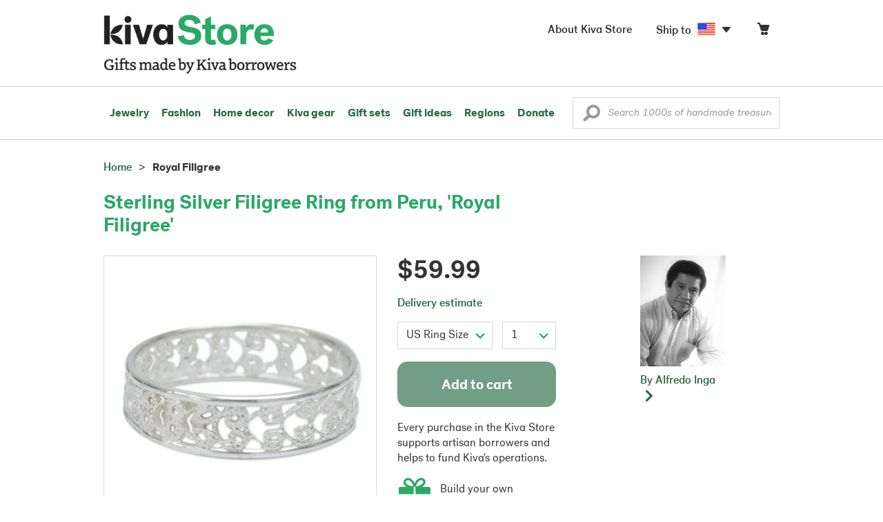

--- FILE ---
content_type: text/html;charset=UTF-8
request_url: https://store.kiva.org/product/sterling-silver-filigree-ring-from-peru-royal-filigree/K14131/
body_size: 15983
content:


	


<!DOCTYPE html>
<html lang="en">

<head>
	<meta charset="utf-8">
	<title>Kiva Store | Sterling Silver Filigree Ring from Peru - Royal Filigree</title>
	
	<meta name="description" content="Buy Sterling silver band ring, 'Royal Filigree' today. Shop thousands of handmade gifts by Kiva artisan borrowers in the Kiva Store. Each original piece supports Kiva's work and helps artisan borrowers succeed."/>
	<meta name="author" content="">
    <meta name="Keywords" content="" />
	<meta name="viewport" content="width=1024">
	

    
	
		<script>
			var serviceWorkerVars = {"matchPatternImage":"/assets/images/logo/20180328_kiva_store_logo|/assets/images/banners|/pictures/4/p190774_2a_400.jpg"};

			// service worker
			if ( "serviceWorker" in navigator ) {
				navigator.serviceWorker.register('/service-worker.js').then(function() {
					return navigator.serviceWorker.ready;
				}).then(function(reg) {
					// update control may be needed at some point
					// reg.update();
					reg.active.postMessage(JSON.stringify( serviceWorkerVars ));
				}).catch(function(error) {
					console.log('Error : ', error);
				});
			} else {
				console.log("no service worker")
			}
    	</script>
    

	
	
	
		
		<script type="application/ld+json">
			{
				"@context":"http://schema.org",
				"@type":"Product",
				"name":"Sterling Silver Filigree Ring from Peru, 'Royal Filigree'",
				"productID":"K14131",
				"description":"Sterling Silver Filigree Ring from Peru"
				
					
					,"image":"https://images1.novica.net/pictures/4/p190774_2a.jpg"
					
				
				
					,"offers": {
						"@type": "Offer",
						"price":"59.99",
						"priceCurrency": "USD",
						"availability": "http://schema.org/InStock",
						"itemCondition": "NewCondition"
					}
				
				,"url":"/product/sterling-silver-filigree-ring-from-peru-royal-filigree/K14131/"
			}
		</script>
	

	
		<!-- canonical URL -->
		<link rel="canonical" href="https://store.kiva.org/product/sterling-silver-filigree-ring-from-peru-royal-filigree/K14131/" />
	

	<!-- favicons -->
	<link rel="apple-touch-icon-precomposed" sizes="144x144" href="/assets/images/favicon/apple-touch-icon-144x144.png">
    <link rel="apple-touch-icon-precomposed" sizes="114x114" href="/assets/images/favicon/apple-touch-icon-114x114.png">
    <link rel="apple-touch-icon-precomposed" sizes="72x72" href="/assets/images/favicon/apple-touch-icon-72x72.png">
	<link rel="apple-touch-icon-precomposed" href="/assets/images/favicon/apple-touch-icon-57x57.png">
	<link rel="apple-touch-icon" href="/assets/images/favicon/apple-touch-icon-57x57.png">
	<link rel="icon" href="/assets/images/favicon/favicon.ico" />
	<!--[if IE]><link rel="shortcut icon" href="/assets/images/favicon/favicon.ico"><![endif]-->

	<!-- CSS -->
	
		<link href="//assets2.novica.net/common/css/bootstrap/3.1.1/bootstrap.css" rel="stylesheet" type="text/css" />
	
	<link href="/assets/css/main.css?activedate=20260119f" rel="stylesheet" type="text/css" />

	<!-- Core JS -->
	<script src="//assets1.novica.net/common/javascript/jquery/3.7.1/jquery.min.js" integrity="sha384-JCZ85lW1QjF1xm6AoWQHqtCkJ/7HKd9WvOD5YmiEtf0E/ctb8j2ErVlW61uGg10C" crossorigin="anonymous"></script>
	<script src="//assets1.novica.net/common/javascript/bootstrap/3.1.1/bootstrap.min.js" integrity="sha384-c0aGVNjSTTB1ZLJQn/ZB13qZRwGgBpaOKuaDvtpR7ZOYDqaLOzmfrAySBW5R6idt" crossorigin="anonymous"></script>

	<!-- site settings -->
	<script>
		var cookieMe = {
			read: function(cookieName) {
				var theCookie=""+document.cookie;
				theCookie = theCookie.toLowerCase();
				cookieName = cookieName.toLowerCase();
		 		var ind=theCookie.indexOf(cookieName);
		 		if (ind==-1 || cookieName=="") return "";
		 		var ind1=theCookie.indexOf(';',ind);
		 		if (ind1==-1) ind1=theCookie.length;
				return unescape(theCookie.substring(ind+cookieName.length+1,ind1));
			},
			set: function(cname, cvalue, expireit, nHrs) {
				if(expireit) {
					var cookieDate = new Date("January 1, 2000")
				} else {
					if(nHrs) {
						var cookieDate = new Date();
						var today = new Date();
						cookieDate.setTime(today.getTime() + 3600000*nHrs);
					} else {
						var cookieDate = new Date("January 1, 2199")
					}
				}
				var cookieString = cname + '=' + escape(cvalue) + ';SameSite=None;expires=' + cookieDate.toGMTString() + ';domain=.kiva.org;path=/;Secure';
				document.cookie = cookieString;
			}
		};
		var customerid = cookieMe.read("_customerid");
		var currentUnit = cookieMe.read("sitePreferences");
		
		
		function updateItemsPerPage(link,newval) {
			//cookieMe.set("PREFLIST",newval)
			location.href = link.href;
		}

		var appRoot = "/";
		var siteRoot = "/";
		var templateRoot = '/assets/javascript/core/templates/';
		var _siteSetting = $.parseJSON($.ajax( {type:"GET", url:"/config/siteSettings.json", dataType:"json", async:false } ).responseText);
		_siteSetting.root = 'https://store.kiva.org/';
		_siteSetting.rootSecure = 'https://secure.store.kiva.org/';
		var favoriteStatus = { item:{}, artist:{} };
		var assetStamp = '20260119a';
	</script>
	<script src="/assets/javascript/core/clientcheck.js?activedate=20260119f"></script>
	<script src="/assets/javascript/core/lib.js?activedate=20260119f"></script>
	<script src="//assets1.novica.net/common/javascript/js-template/doT.min.js" integrity="sha384-tJGbTBUGsDsPF51ez/AGHdA2q8z4k7KYvjsx3eaKIioWzMaRnKa7Znil/LF8Wqsz" crossorigin="anonymous"></script>
	<script src="//assets1.novica.net/common/javascript/jscroll/jScrollPane.min.js" integrity="sha384-XHjzJRQ01pOt1L6aYBv7IlMRkAGyssAvY/IPYtIulYmP2gq1MwI5oTkSHxZy4Hr2" crossorigin="anonymous"></script>
	<script src="//assets1.novica.net/common/javascript/jquery-expander/jquery.expander.min.js" integrity="sha384-J52APSW7MwP5eQww4yRq3+htBjhRS8IOEHga7EhbwCqV5NlWZiEJMy13nRLbRZ7P" crossorigin="anonymous"></script>
	<script type="text/javascript">
		// tagmanager vars
		dataLayer = [{
			'visitorId': customerid,
			'pageType': 'detail',
			'subdomainName': 'store',
			'productID': 'K14131',
			
			'site_section': 'itemdetail',
			
			
			'product_name': ['Sterling silver band ring Royal Filigree'],
			
			
			'product_price': ['59.99'],
			
			
			'product_category': ['jewelry'],
			
			
			'transactionProducts': [],
			'instanceID': '4'
		}];
	</script>
	<!-- Google Tag Manager -->
	<script>(function(w,d,s,l,i){w[l]=w[l]||[];w[l].push({'gtm.start':
	new Date().getTime(),event:'gtm.js'});var f=d.getElementsByTagName(s)[0],
	j=d.createElement(s),dl=l!='dataLayer'?'&l='+l:'';j.async=true;j.src=
	'https://www.googletagmanager.com/gtm.js?id='+i+dl;f.parentNode.insertBefore(j,f);
	})(window,document,'script','dataLayer','GTM-KWMQ7RP');</script>
	<!-- End Google Tag Manager -->	
		
	
	
	
	

	
			
		<meta http-equiv="Cache-Control" content="no-cache, no-store, must-revalidate" />
		<meta http-equiv="Pragma" content="no-cache" />
		<meta http-equiv="Expires" content="0" />
		
		
		
	

	

	

</head>
<body id="shop" class="detail">
<!-- Google Tag Manager (noscript) -->
<noscript><iframe src="https://www.googletagmanager.com/ns.html?id=GTM-KWMQ7RP"
height="0" width="0" style="display:none;visibility:hidden"></iframe></noscript>
<!-- End Google Tag Manager (noscript) -->


<header>
	<div id="logo" class="border-b2">
		<div class="container-np">
			<div class="row global-nav">
				<div class="col-xs-6 stretch">
					<ul class="nostyle global-flyout clearfix">
						<li class="pull-left">
							<a href="/" class="brand block" id="hdr-logo">
								
									<img src="/assets/images/logo/kiva_store_logo_black_large.png" width="280" border="0" alt="Kiva Store" class="m-hide">
									<img src="/assets/images/logo/kiva_store_logo_black_small.png" width="200" border="0" alt="Kiva Store" class="hide m-show">
									
								
							</a>
						</li>
						<li class="pull-right m-show hide">
							<a href="/about/" id="aboutKivaStore" class="brand block">About</a>
						</li>
				
					</ul>
				</div>
				<div class="col-xs-6 pad-t3 m-pad-t0 stretch">
					<ul id="cart-account-flyout" class="nostyle global-flyout">
						
						<li id="cart-flyout" class="pull-right text-right delayedload show-flyout has-flyout" data-contenttype="cartheader">
							<a href="/cart/" id="headercart" aria-label="Click to view items in your cart"><span class="cartitemamount rel top1- size16 m-size20"></span><i class="ss-cart size18 rel top03 m-marg-l03 m-size22"></i></a>
						</li>
						
						<li id="shipToCountry" class="pull-right delayedload m-hidden" data-contenttype="shiptocountry">
							<a href="/session/shipTo/" class="shipToLink clickaction" data-actiontype="dialog" data-modaltype="_default" data-country="US" onclick="return false;" rel="nofollow"><span class="size16 marg-r05">Ship to </span><i class="shipToFlag flag-icon flag-sm va-m" style="opacity:0;"></i><i class="icon-caret-down size28"></i></a>
						</li>
						<li id="aboutKivaStore" class="pull-right m-hidden">
							<a href="/about/" class="">
						       <span class="size16 marg-r05">About Kiva Store</span>
						    </a>
						</li>
						
					</ul>
				</div>
			</div>
		</div>
	</div>
	<div id="header-nav" class="border-b2">
		<div class="container-np clearfix rel m-nopad m-nomarg">
			
			<nav id="main-menu" class="pull-left clearfix stretch">
				<ul id="header-main-flyout" class="clearfix nostyle show-flyout-parent mainnav collapse navbar-collapse">
					<li class="has-flyout nav-shop-li">
						<a class="nav-level-1 m-show" href="javascript:void(0)" rel="nofollow">Shop</a>
						<ul class="nav-shop nopadding" aria-haspopup="true" aria-expanded="false">
							

	<li id="jewelry" class="has-flyout">
		<a href="https://store.kiva.org/jewelry/" aria-haspopup="true" aria-expanded="false">Jewelry</a>
		<div class="main-menu-flyout menu-flyout m-collapse">
			<ul class="row">
				<li class="col-sm-3">
					<ul class="hide m-show m-all-link"><li><a href="/jewelry/" class="flyout-hdr loadlink">All jewelry</a></li></ul>
					<h3><a href="/jewelry/womens/" class="flyout-hdr">Women's</a> <span class="hide m-show m-drop-icon"><i class="ss-navigatedown green size18"></i></span></h3>
					<ul class="sublinks m-collapse">
						<li><a href="/jewelry/anklets/" data-featuredimage="15/p194153_1.jpg" class="loadlink">Anklets</a></li>
						<li><a href="/jewelry/bracelets/" data-featuredimage="10/p201042_1.jpg" class="loadlink">Bracelets</a></li>
						<li><a href="/jewelry/brooches/" data-featuredimage="10/p222420_1.jpg" class="loadlink">Brooches</a></li>
						<li><a href="/jewelry/earrings/" data-featuredimage="9/p219854_1.jpg" class="loadlink">Earrings</a></li>
						<li><a href="/jewelry-boxes/" data-featuredimage="10/p184425_1.jpg" class="loadlink">Jewelry boxes</a></li>
						<li><a href="/jewelry/jewelry-sets/" data-featuredimage="15/p123206_1.jpg" class="loadlink">Jewelry sets</a></li>
						<li><a href="/jewelry/necklaces/" data-featuredimage="10/p193663_1.jpg" class="loadlink">Necklaces</a></li>
						<li><a href="/jewelry/rings/" data-featuredimage="10/p139361_1.jpg" class="loadlink">Rings</a></li>
					</ul>
				</li>
				<li class="col-sm-3">
					<h3><a href="/jewelry/mens/" class="flyout-hdr">Men's</a><span class="hide m-show m-drop-icon"><i class="ss-navigatedown green size18"></i></span></h3>
					<ul class="sublinks m-collapse">
						<li><a href="/jewelry/mens/bracelets/" data-featuredimage="10/p231616_1.jpg" class="loadlink">Bracelets</a></li>
						<li><a href="/jewelry/mens/necklaces/" data-featuredimage="4/p211614_1.jpg" class="loadlink">Necklaces</a></li>
						<li><a href="/jewelry/mens/rings/" data-featuredimage="10/p226651_1.jpg" class="loadlink">Rings</a></li>
					</ul>
					<h3><a href="javascript:void(0);" class="flyout-hdr" rel="nofollow">Materials</a> <span class="hide m-show m-drop-icon"><i class="ss-navigatedown green size18"></i></span></h3>
					<ul class="sublinks m-collapse">
						<li><a href="/jewelry/beaded/" data-featuredimage="9/p217568_1.jpg" class="loadlink">Beads</a></li>
						<li><a href="/jewelry/gold/" data-featuredimage="9/p231940_1.jpg" class="loadlink">Gold</a></li>
						<li><a href="/jewelry/leather/" data-featuredimage="9/p146634_1.jpg" class="loadlink">Leather</a></li>
						<li><a href="/jewelry/silver/" data-featuredimage="9/p140525_1.jpg" class="loadlink">Silver</a></li>
					</ul>
				</li>
				<li class="col-sm-3">
					<h3><a href="javascript:void(0);" class="flyout-hdr" rel="nofollow">Special collections</a> <span class="hide m-show m-drop-icon"><i class="ss-navigatedown green size18"></i></span></h3>
					<ul class="sublinks m-collapse">
						<li><a href="/jewelry/animal-themed/" data-featuredimage="10/p216655_1.jpg" class="loadlink">Animal themed</a></li>
						<li><a href="/jewelry/birthstone/" data-featuredimage="15/p163207_1.jpg" class="loadlink">Birthstones</a></li>
						<li><a href="/jewelry/bohemian/" data-featuredimage="9/p200073_1.jpg" class="loadlink">Bohemian</a></li>
						<li><a href="/jewelry/bridal/" data-featuredimage="10/p183586_1.jpg" class="loadlink">Bridal jewelry</a></li>
						<li><a href="/jewelry/cross/" data-featuredimage="10/p144013_1.jpg" class="loadlink">Crosses</a></li>
						<li><a href="/jewelry/eco-friendly/" data-featuredimage="5/p219328_1.jpg" class="loadlink">Eco-friendly</a></li>
						<li><a href="/jewelry/heart/" data-featuredimage="4/p111051_1.jpg" class="loadlink">Hearts</a></li>
						<li><a href="/jewelry/hill-tribe/" data-featuredimage="9/p140540_1.jpg" class="loadlink">Hill tribe</a></li>
					</ul>
				</li>
				<li class="col-sm-3 pic">
					<div class="menu-flyout-image">
						<img src="//images1.novica.net/pictures/9/p285146_1.jpg" class="mainmenu-featuredimage" border="0" alt="jewelry">
					</div>
					<div class="marg-t2"><img src="/assets/images/kiva-store-powered-by-novica.png" class="" border="0" alt="Powered by NOVICA" /></div>
				</li>
			</ul>
		</div>
		<span class="hide m-show m-drop-icon"><i class="ss-navigatedown green size18"></i></span>
	</li>
	<li id="fashion" class="has-flyout">
		<a href="/fashion/" aria-haspopup="true" aria-expanded="false">Fashion</a>
		<div class="main-menu-flyout menu-flyout m-collapse">
			<ul class="row">
				<li class="col-sm-3">
					<ul class="hide m-show m-all-link"><li><a href="/fashion/" class="flyout-hdr loadlink">All fashion</a></li></ul>
					<h3><a href="/clothing/womens/" class="flyout-hdr">Women's clothing</a> <span class="hide m-show m-drop-icon"><i class="ss-navigatedown green size18"></i></span></h3>
					<ul class="sublinks m-collapse">
						<li><a href="/clothing/womens/cardigans/" data-featuredimage="4/p190113_1.jpg" class="loadlink">Cardigans</a></li>
						<li><a href="/clothing/womens/dresses/" data-featuredimage="15/p231721_1.jpg" class="loadlink">Dresses</a></li>
						<li><a href="/clothing/womens/jackets-and-coats/" data-featuredimage="4/p259909_1.jpg" class="loadlink">Jackets</a></li>
						<li><a href="/clothing/womens/ponchos/" data-featuredimage="4/p96420_1.jpg" class="loadlink">Ponchos</a></li>
						<li><a href="/clothing/womens/robes/" data-featuredimage="10/p204334_1.jpg" class="loadlink">Robes</a></li>
						<li><a href="/clothing/womens/skirts/" data-featuredimage="9/p214679_1.jpg" class="loadlink">Skirts</a></li>
						<li><a href="/clothing/womens/tops/" data-featuredimage="15/p272867_1.jpg" class="loadlink">Tops</a></li>
						<li><a href="/clothing/womens/pants/" data-featuredimage="10/p257736_1.jpg" class="loadlink">Pants</a></li>
						<li><a href="/clothing/womens/tunics/" data-featuredimage="15/p239440_1.jpg" class="loadlink">Tunics</a></li>
						<li><a href="/clothing/womens/wraps-and-ruanas/" data-featuredimage="4/p159521_1.jpg" class="loadlink">Wraps</a></li>
					</ul>
				</li>
				<li class="col-sm-3 newcolappendafter">
					<h3><a href="/accessories/womens/" class="flyout-hdr">Women's accessories</a> <span class="hide m-show m-drop-icon"><i class="ss-navigatedown green size18"></i></span></h3>
					<ul class="sublinks m-collapse">
						<li><a href="/accessories/womens/belts/" data-featuredimage="10/p176538_1.jpg" class="loadlink">Belts</a></li>
						
						<li><a href="/accessories/womens/gloves/" data-featuredimage="4/p174637_1.jpg" class="loadlink">Gloves</a></li>
						<li><a href="/accessories/womens/hats/" data-featuredimage="4/p161022_1.jpg" class="loadlink">Hats</a></li>
						<li><a href="/accessories/womens/scarves/" data-featuredimage="10/p133184_1.jpg" class="loadlink">Scarves</a></li>
						<li><a href="/accessories/womens/shawls/" data-featuredimage="10/p184472_1.jpg" class="loadlink">Shawls</a></li>
						
					</ul>
					<h3><a href="/clothing/mens/" class="flyout-hdr">Men's fashion</a> <span class="hide m-show m-drop-icon"><i class="ss-navigatedown green size18"></i></span></h3>
					<ul class="sublinks m-collapse">
						<li><a href="/accessories/mens/" data-featuredimage="15/p255130_1.jpg" class="loadlink">Accessories</a></li>
						<li><a href="/handbags/mens/" data-featuredimage="4/p250404_1.jpg" class="loadlink">Bags</a></li>
						<li><a href="/clothing/mens/" data-featuredimage="4/p201787_1.jpg" class="loadlink">Clothing</a></li>
						<li><a href="/accessories/mens/cufflinks/" data-featuredimage="15/p147275_1.jpg" class="loadlink">Cuff links</a></li>
					</ul>
				</li>
				<li class="col-sm-3">
					<h3><a href="/handbags/" class="flyout-hdr">Handbags</a> <span class="hide m-show m-drop-icon"><i class="ss-navigatedown green size18"></i></span></h3>
					<ul class="sublinks m-collapse">
						<li><a href="/handbags/clutches/" data-featuredimage="10/p253179_1.jpg" class="loadlink">Clutches</a></li>
						<li><a href="/handbags/cotton/" data-featuredimage="9/p218122_1.jpg" class="loadlink">Cotton bags</a></li>
						<li><a href="/handbags/leather/" data-featuredimage="7/p195642_1.jpg" class="loadlink">Leather bags</a></li>
						<li><a href="/handbags/shoulder-bags/" data-featuredimage="9/p201108_1.jpg" class="loadlink">Shoulder bags</a></li>
						<li><a href="/handbags/tote/" data-featuredimage="27/p241524_1.jpg" class="loadlink">Totes</a></li>
						<li><a href="/handbags/travel-bags-and-accessories/" data-featuredimage="7/p164804_1.jpg" class="loadlink">Travel bags</a></li>
						<li><a href="/handbags/upcycled/" data-featuredimage="27/p182833_1.jpg" class="loadlink">Upcycled</a></li>
					</ul>
					<h3><a href="javascript:void(0);" class="flyout-hdr" rel="nofollow">Collections</a> <span class="hide m-show m-drop-icon"><i class="ss-navigatedown green size18"></i></span></h3>
					<ul class="sublinks m-collapse">
						<li><a href="/fashion/alpaca/" data-featuredimage="4/p198136_1.jpg" class="loadlink">Alpaca</a></li>
						<li><a href="/fashion/batik/" data-featuredimage="10/p141072_1.jpg" class="loadlink">Batik</a></li>
						<li><a href="/fashion/bohemian/" data-featuredimage="" class="loadlink">Bohemian</a></li>
					</ul>
				</li>
				<li class="col-sm-3 pic">
					<div class="menu-flyout-image">
						<img src="//images1.novica.net/pictures/4/p450429_1.jpg" class="mainmenu-featuredimage" border="0" alt="Fashion">
					</div>
					<div class="marg-t2"><img src="/assets/images/kiva-store-powered-by-novica.png" class="" border="0" alt="Powered by NOVICA" /></div>
				</li>
			</ul>
		</div>
		<span class="hide m-show m-drop-icon"><i class="ss-navigatedown green size18"></i></span>
	</li>
	<li id="home-decor" class="has-flyout">
		<a href="/home-decor/" aria-haspopup="true" aria-expanded="false">Home decor</a>
		<div class="main-menu-flyout menu-flyout m-collapse">
			<ul class="row">
				<li class="col-sm-3">
					<ul class="hide m-show m-all-link"><li><a href="/home-decor/" class="flyout-hdr loadlink">All home decor</a></li></ul>
					<h3><a href="javascript:void(0);" class="flyout-hdr" rel="nofollow">Home Accessories</a> <span class="hide m-show m-drop-icon"><i class="ss-navigatedown green size18"></i></span></h3>
					<ul class="sublinks m-collapse">
						<li><a href="/home-decor/candle-holders/" data-featuredimage="9/p229882_1.jpg" class="loadlink">Candle holders</a></li>
						<li><a href="/home-decor/chess-sets-games/" data-featuredimage="7/p201674_1.jpg" class="loadlink">Chess sets &amp; games</a></li>
						<li><a href="/holiday-decor-and-ornaments/" data-featuredimage="10/p248153_1.jpg" class="loadlink">Christmas decorations</a></li>
						<li><a href="/home-decor/decor-accessories/decorative-boxes/" data-featuredimage="9/p218521_1.jpg" class="loadlink">Decorative boxes</a></li>
						<li><a href="/home-decor/masks/" data-featuredimage="5/p214386_1.jpg" class="loadlink">Masks</a></li>
						<li><a href="/home-decor/mirrors/" data-featuredimage="15/p216884_1.jpg" class="loadlink">Mirrors</a></li>
						<li><a href="/musical-instruments/" data-featuredimage="4/p97696_1.jpg" class="loadlink">Musical instruments</a></li>
						<li><a href="/home-decor/decor-accessories/photo-frames/" data-featuredimage="15/p243754_1.jpg" class="loadlink">Picture frames</a></li>
						<li><a href="/home-decor/sculpture/" data-featuredimage="10/p215169_1.jpg" class="loadlink">Sculptures &amp; carvings</a></li>
						<li><a href="/home-decor/tableware/table-linens/" data-featuredimage="27/p228836_1.jpg" class="loadlink">Table linens</a></li>
						<li><a href="/home-decor/tableware/" data-featuredimage="7/p15881_1.jpg" class="loadlink">Tableware</a></li>
						<li><a href="/home-decor/vases/" data-featuredimage="9/p79466_1.jpg" class="loadlink">Vases</a></li>
					</ul>
				</li>
				<li class="col-sm-3 newcolappendafter">
					<h3><a href="javascript:void(0);" class="flyout-hdr" rel="nofollow">Home furnishings</a> <span class="hide m-show m-drop-icon"><i class="ss-navigatedown green size18"></i></span></h3>
					<ul class="sublinks m-collapse">
						<li><a href="/home-decor/furniture/" data-featuredimage="15/p220327_1.jpg" class="loadlink">Furniture</a></li>
						<li><a href="/home-decor/hammock/" data-featuredimage="7/p108904_1.jpg" class="loadlink">Hammocks</a></li>
						<li><a href="/paintings/" data-featuredimage="4/p183772_1.jpg" class="loadlink">Paintings</a></li>
						<li><a href="/home-decor/pillows-and-throws/" data-featuredimage="15/p196179_1.jpg" class="loadlink">Pillows &amp; throws</a></li>
						<li><a href="/home-decor/area-rugs/" data-featuredimage="7/p174674_1.jpg" class="loadlink">Rugs</a></li>
						<li><a href="/home-decor/wall-decor/" data-featuredimage="10/p190270_1.jpg" class="loadlink">Wall decor</a></li>
					</ul>
					<h3><a href="javascript:void(0);" class="flyout-hdr" rel="nofollow">Collections</a> <span class="hide m-show m-drop-icon"><i class="ss-navigatedown green size18"></i></span></h3>
					<ul class="sublinks m-collapse">
						<li><a href="/home-decor/archaeological/" data-featuredimage="27/p179127_1.jpg" class="loadlink">Archaelogical</a></li>
						<li><a href="/home-decor/east-meets-west/" data-featuredimage="10/p208299_1.jpg" class="loadlink">East meets west</a></li>
						<li><a href="/home-decor/eco-friendly/" data-featuredimage="10/p212961_1.jpg" class="loadlink">Eco-friendly</a></li>
					</ul>
				</li>
				<li class="col-sm-3">
					<h3><a href="javascript:void(0);" class="flyout-hdr" rel="nofollow">Shop by region</a> <span class="hide m-show m-drop-icon"><i class="ss-navigatedown green size18"></i></span></h3>
					<ul class="sublinks m-collapse">
						
						
							<li><a href="/home-decor/bali-and-java/" data-featuredimage="10/p252499_1.jpg" class="loadlink">Bali &amp; Java</a></li>
						
							<li><a href="/home-decor/brazil/" data-featuredimage="2/p207611_1.jpg" class="loadlink">Brazil</a></li>
						
							<li><a href="/home-decor/central-america/" data-featuredimage="27/p178888_1.jpg" class="loadlink">Central America</a></li>
						
							<li><a href="/home-decor/india/" data-featuredimage="15/p203714_1.jpg" class="loadlink">India</a></li>
						
							<li><a href="/home-decor/mexico/" data-featuredimage="7/p195956_1.jpg" class="loadlink">Mexico</a></li>
						
							<li><a href="/home-decor/thailand/" data-featuredimage="9/p178289_1.jpg" class="loadlink">Thailand</a></li>
						
							<li><a href="/home-decor/andes/" data-featuredimage="4/p128101_1.jpg" class="loadlink">The Andes</a></li>
						
							<li><a href="/home-decor/west-africa/" data-featuredimage="5/p28510_1.jpg" class="loadlink">West Africa</a></li>
						
					</ul>
				</li>
				<li class="col-sm-3 pic">
					<div class="menu-flyout-image">
						<img src="//images1.novica.net/pictures/7/p402446_1.jpg" class="mainmenu-featuredimage" border="0" alt="Home">
					</div>
					<div class="marg-t2"><img src="/assets/images/kiva-store-powered-by-novica.png" class="" border="0" alt="Powered by NOVICA" /></div>
				</li>
			</ul>
		</div>
		<span class="hide m-show m-drop-icon"><i class="ss-navigatedown green size18"></i></span>
	</li>
	<li id="kiva-gear" class="no-flyout">
		<a href="/kiva-gear/">Kiva gear</a>
	</li>
	<li id="kiva-gift-sets" class="no-flyout">
		<a href="/kiva-gift-sets/">Gift sets</a>
	</li>

	
		<li id="all-gifts" class="has-flyout">
			<a href="https://store.kiva.org/unique-gifts/" aria-haspopup="true" aria-expanded="false">Gift ideas</a>
			<div class="main-menu-flyout menu-flyout m-collapse">
				<ul class="row">
					<li class="col-sm-3">
						<ul class="hide m-show m-all-link"><li><a href="https://store.kiva.org/unique-gifts/" class="flyout-hdr loadlink">All gifts</a></li></ul>
						<h3><a href="javascript:void(0);" class="flyout-hdr" rel="nofollow">Occasions</a> <span class="hide m-show m-drop-icon"><i class="ss-navigatedown green size18"></i></span></h3>
						<ul class="sublinks m-collapse">
							<li><a href="https://store.kiva.org/anniversary-gifts/" data-featuredimage="10/p163615_1.jpg" class="loadlink">Anniversary</a></li>
							<li><a href="https://store.kiva.org/corporate-gifts/" data-featuredimage="4/p192195_1.jpg" class="loadlink">Corporate gifts</a></li>
							<li><a href="https://store.kiva.org/unique-gifts/gifts-for-dad/" data-featuredimage="7/p184608_1.jpg" class="loadlink">Father's day</a></li>
							<li><a href="https://store.kiva.org/good-luck-gifts/" data-featuredimage="15/p195669_1.jpg" class="loadlink">Good luck gifts</a></li>
							<li><a href="https://store.kiva.org/unique-gifts/graduation-gifts/" data-featuredimage="27/p193605_1.jpg" class="loadlink">Graduation</a></li>
							<li><a href="https://store.kiva.org/unique-gifts/housewarming-gifts/" data-featuredimage="10/p145101_1.jpg" class="loadlink">Housewarming</a></li>
							<li><a href="https://store.kiva.org/unique-gifts/womens/gifts-for-mom/" data-featuredimage="9/p203284_1.jpg" class="loadlink">Mother's day</a></li>
							<li><a href="https://store.kiva.org/valentines-day-gifts/" data-featuredimage="10/p175970_1.jpg" class="loadlink">Valentine's day</a></li>
							<li><a href="https://store.kiva.org/wedding-collection/" data-featuredimage="7/p157062_1.jpg" class="loadlink">Wedding</a></li>
						</ul>
					</li>
					<li class="col-sm-3">
						<h3><a href="javascript:void(0);" class="flyout-hdr" rel="nofollow">Interests</a> <span class="hide m-show m-drop-icon"><i class="ss-navigatedown green size18"></i></span></h3>
						<ul class="sublinks m-collapse">
							<li><a href="https://store.kiva.org/unique-gifts/animals/" data-featuredimage="9/p213959_1.jpg" class="loadlink">For animal lovers</a></li>
							<li><a href="https://store.kiva.org/unique-gifts/bohemian-style/" data-featuredimage="10/p410515_1.jpg" class="loadlink">For bohemian style</a></li>
							<li><a href="https://store.kiva.org/unique-gifts/cooking/" data-featuredimage="27/p208347_1.jpg" class="loadlink">For cooking enthusiasts</a></li>
							
							<li><a href="https://store.kiva.org/unique-gifts/gardening/" data-featuredimage="27/p180385_1.jpg" class="loadlink">For gardeners</a></li>
							
							<li><a href="https://store.kiva.org/unique-gifts/travel/" data-featuredimage="4/p87769_1.jpg" class="loadlink">For travelers</a></li>
							
							<li><a href="https://store.kiva.org/unique-gifts/wine-and-champagne/" data-featuredimage="4/p230006_1.jpg" class="loadlink">For wine lovers</a></li>
							<li><a href="https://store.kiva.org/unique-gifts/yoga-and-meditation/" data-featuredimage="10/p182535_1.jpg" class="loadlink">For yoga lovers</a></li>
						</ul>
					</li>
					<li class="col-sm-3">
						<h3><a href="javascript:void(0);" class="flyout-hdr" rel="nofollow">Recipients &amp; Price</a> <span class="hide m-show m-drop-icon"><i class="ss-navigatedown green size18"></i></span></h3>
						<ul class="sublinks m-collapse">
							<li><a href="https://store.kiva.org/unique-gifts/gifts-for-dad/" data-featuredimage="4/p156364_1.jpg" class="loadlink">Gifts for dad</a></li>
							<li><a href="https://store.kiva.org/unique-gifts/gifts-for-her/" data-featuredimage="10/p188079_1.jpg" class="loadlink">Gifts for her</a></li>
							<li><a href="https://store.kiva.org/unique-gifts/gifts-for-him/" data-featuredimage="15/p239240_1.jpg" class="loadlink">Gifts for him</a></li>
							<li><a href="https://store.kiva.org/unique-gifts/gifts-for-mom/" data-featuredimage="10/p219291_1.jpg" class="loadlink">Gifts for mom</a></li>
							<li class="m-hidden">&nbsp;</li>
							<li><a href="https://store.kiva.org/unique-gifts/under-$20/" data-featuredimage="" class="loadlink">Under $20</a></li>
							<li><a href="https://store.kiva.org/unique-gifts/$20-to-$40/" data-featuredimage="" class="loadlink">$20 to $40</a></li>
							<li><a href="https://store.kiva.org/unique-gifts/$40-to-$60/" data-featuredimage="" class="loadlink">$40 to $60</a></li>
							<li><a href="https://store.kiva.org/unique-gifts/$60-to-$100/" data-featuredimage="" class="loadlink">$60 to $100</a></li>
							<li><a href="https://store.kiva.org/unique-gifts/$100-to-$200/" data-featuredimage="" class="loadlink">$100 to $200</a></li>
							<li><a href="https://store.kiva.org/unique-gifts/over-$200/" data-featuredimage="" class="loadlink">Over $200</a></li>
						</ul>
					</li>
					<li class="col-sm-3 pic">
						<div class="menu-flyout-image">
							<img src="//images1.novica.net/pictures/10/p163615_1.jpg" class="mainmenu-featuredimage" border="0" alt="Gifts" />
						</div>
						<div class="marg-t2"><img src="/assets/images/kiva-store-powered-by-novica.png" class="" border="0" alt="Powered by NOVICA" /></div>
					</li>
				</ul>
			</div>
			<span class="hide m-show m-drop-icon"><i class="ss-navigatedown green size18"></i></span>
		</li>
	
	
	<li id="regions" class="has-flyout">
		<a href="/newarrivals/" aria-haspopup="true" aria-expanded="false">Regions</a>
		<div class="main-menu-flyout menu-flyout m-collapse">
			<ul class="row">
				<li class="col-sm-9 pic">
					<div class="menu-flyout-image" id="regionmoodpic">
						<img src="/assets/images/sectionMenu/regions/region-default.png" id="mainmenu-featuredimage-region-placeholder" border="0" alt="Home">
						<img src="/assets/images/trans.png" id="mainmenu-featuredimage-region" border="0" alt="">
					</div>
				</li>
				<li class="col-sm-3 pad-t35 m-nopad">
					<h3><a href="javascript:void(0);" class="flyout-hdr" rel="nofollow">Global Regions</a> <span class="hide m-show m-drop-icon"><i class="ss-navigatedown green size18"></i></span></h3>
					<ul class="sublinks m-collapse">
						
						
							<li class="loadlink"><a href="/bali-and-java/" class="showfeaturedimage" data-targetimageid="mainmenu-featuredimage-region" data-sourceimage="/assets/images/sectionMenu/regions/bali-and-java-region2018.jpg">Bali &amp; Java</a></li>
						
							<li class="loadlink"><a href="/central-america/" class="showfeaturedimage" data-targetimageid="mainmenu-featuredimage-region" data-sourceimage="/assets/images/sectionMenu/regions/central-america-region2018.jpg">Central America</a></li>
						
							<li class="loadlink"><a href="/india/" class="showfeaturedimage" data-targetimageid="mainmenu-featuredimage-region" data-sourceimage="/assets/images/sectionMenu/regions/india-region2018.jpg">India</a></li>
						
							<li class="loadlink"><a href="/mexico/" class="showfeaturedimage" data-targetimageid="mainmenu-featuredimage-region" data-sourceimage="/assets/images/sectionMenu/regions/mexico-region2018.jpg">Mexico</a></li>
						
							<li class="loadlink"><a href="/thailand/" class="showfeaturedimage" data-targetimageid="mainmenu-featuredimage-region" data-sourceimage="/assets/images/sectionMenu/regions/thailand-region2018.jpg">Thailand</a></li>
						
							<li class="loadlink"><a href="/andes/" class="showfeaturedimage" data-targetimageid="mainmenu-featuredimage-region" data-sourceimage="/assets/images/sectionMenu/regions/andes-region2018.jpg">The Andes</a></li>
						
							<li class="loadlink"><a href="/west-africa/" class="showfeaturedimage" data-targetimageid="mainmenu-featuredimage-region" data-sourceimage="/assets/images/sectionMenu/regions/westafrica-region2018.jpg">West Africa</a></li>
						
					</ul>
				</li>				
			</ul>
		</div>
		<span class="hide m-show m-drop-icon"><i class="ss-navigatedown green size18"></i></span>
	</li>
	<li id="donate" class="no-flyout"><a href="/donate/">Donate</a></li>

						</ul>
					</li>
					
					
					
					<li class="m-show"><a class="nav-level-1" href="https://store.kiva.org/help/">Help</a></li>					
					
					
					<li id="shipToCountry" class="m-show delayedload" data-contenttype="shiptocountry">
						<a href="/session/shipTo/" class="shipToLink clickaction nav-level-1" data-actiontype="dialog" data-modaltype="_default" data-country="US" onclick="return false;" rel="nofollow"><span class="size16 marg-r3">Ship to </span><i class="shipToFlag flag-icon flag-lr va-m"></i></a>
						<span class="m-drop-icon"><i class="ss-navigatedown green size18"></i></span>
				</ul>
				<button type="button" id="mobile-menubar" class="mobile-menubar pull-left navbar-toggle collapsed" data-toggle="collapse" data-target="#header-main-flyout" aria-expanded="false">
					<i class="ss-menu"></i><span class="storeMenu"></span><i class="ss-delete green"></i>
	    		</button>
	    		
			</nav>
			<div id="header-search" class="pull-right stretch">
				

	<form id="headerSearch" name="headerSearch" action="" class="sitesearch m-nopad rel" role="search">
		<div class="input-group">
			<input name="keywordHeader" type="text" id="keywordHeader" placeholder="Search 1000s of handmade treasures" value="" class="searchkeyword form-control italic kivagrot-medium" autocomplete="off" aria-label="Enter a search keyword">
			
			<span class="search-icon size24" role="button" tabindex="0"><i class="ss-search va-m"></i></span>
		</div>
	</form>

			</div>
		</div>
	</div>
</header>


<div class="container-fluid pad-lr0" role="main">
	<div class="main-page">
		
 


















	
	<script src="/assets/javascript/core/itemdetail.js"></script>	
	
	<script>
		// make sure some products are excluded
		var productID = 14131;
		var collectionartistID = 5201;
		var collectionartistName = 'Alfredo Inga';
		var relatedCollectionTitle = 'Collections Featuring Alfredo Inga';
	</script>
	
	<div id="itemsection" class="container pad-lr0 m-pad-t2 m-pad-h2">
		
		<!-- breadcrumbs -->
		<div class="row m-hidden">
			<div class="col-xs-12" id="breadcrumbs">
				<ul role="navigation" aria-label="Breadcrumbs"><li><a href='/'><span>Home</a></li><li>&gt;</li><li><strong>Royal Filigree</strong></li></ul>
			</div>
		</div>
		<!-- end breadcrumbs -->
		<script>
			var thisArtistName = 'Alfredo%20Inga';
		</script>

		<div class="sectionheader row marg-b0 rel">
			<div class="col-xs-8 stretch title-box marg-b25">
				
		    	<h1 id="productName" class="size28 m-size20 line-height-12 marg-b0">Sterling Silver Filigree Ring from Peru, 'Royal Filigree'</h1>
			</div>
		</div>

		<div class="itemdetail-wrapper clearfix affixprop-height">
			<div class="clearfix">
				<div id="itemsection-left" class="itemdetail-main stretch">
					<div class="item-img-price row clearfix marg-b3">
						<div id="productpic-box" class="pic-box col-xs-7 stretch m-marg-b2">
							<div id="productpic" class="rel item-img m-marg-b2 m-marg-v2-">
								
									
	
	<img src="https://images1.novica.net/pictures/4/p190774_2a_400.jpg" class="viewlargepic fit border-1 zoom" alt="Sterling silver band ring, 'Royal Filigree' - Sterling Silver Filigree Ring from Peru" data-modalDiv="product-largepic-pop" data-largepic="https://images1.novica.net/pictures/4/p190774_2a.jpg" data-modalTitle="Royal Filigree" data-modalIcon="" data-modalWidth="860" data-modalHeight="860" data-modalSessionID="0" id="productpic-selected" data-maxLargePicWidth="800" data-productid="190774" data-regionid="4" data-picversion="2a" data-isdetailpage="1" />

									
							</div>
							<p>Product ID: K14131</p>
							
							
								<div id="productthumbs" class="thumbs">
									<ul class="item-img-thumbs fit-imgs">
										


	


	
		
			
				
			
			
			<li role="button" aria-label="Click to view product picture" tabindex="0">
				<img src="//images1.novica.net/pictures/4/p190774_2a_50.jpg" data-inlinepic="//images1.novica.net/pictures/4/p190774_2a_400.jpg" data-picWidth="2060" data-picHeight="2000" data-largepic="//images1.novica.net/pictures/4/p190774_2a.jpg" data-maxLargePicWidth="800"data-modalTitle="Royal Filigree" class="selected" data-productid="190774" data-picversion="2a" data-altpicversion="1" alt="Sterling silver band ring, 'Royal Filigree' - Sterling Silver Filigree Ring from Peru thumbail"/>
			</li>	
		
	
		
			
				
			
			
			<li role="button" aria-label="Click to view product picture" tabindex="0">
				<img src="//images1.novica.net/pictures/4/p190774_2_50.jpg" data-inlinepic="//images1.novica.net/pictures/4/p190774_2_400.jpg" data-picWidth="2060" data-picHeight="2000" data-largepic="//images1.novica.net/pictures/4/p190774_2.jpg" data-maxLargePicWidth="800"data-modalTitle="Royal Filigree" data-productid="190774" data-picversion="2" data-altpicversion="2" alt="Sterling silver band ring, 'Royal Filigree' - Sterling Silver Filigree Ring from Peru (image 2) thumbail"/>
			</li>	
		
	
		
			
				
			
			
			<li role="button" aria-label="Click to view product picture" tabindex="0">
				<img src="//images1.novica.net/pictures/4/p190774_2b_50.jpg" data-inlinepic="//images1.novica.net/pictures/4/p190774_2b_400.jpg" data-picWidth="2060" data-picHeight="2000" data-largepic="//images1.novica.net/pictures/4/p190774_2b.jpg" data-maxLargePicWidth="800"data-modalTitle="Royal Filigree" data-productid="190774" data-picversion="2b" data-altpicversion="3" alt="Sterling silver band ring, 'Royal Filigree' - Sterling Silver Filigree Ring from Peru (image 2b) thumbail"/>
			</li>	
		
	
		
			
				
			
			
			<li role="button" aria-label="Click to view product picture" tabindex="0">
				<img src="//images1.novica.net/pictures/4/p190774_2j_50.jpg" data-inlinepic="//images1.novica.net/pictures/4/p190774_2j_400.jpg" data-picWidth="2060" data-picHeight="2000" data-largepic="//images1.novica.net/pictures/4/p190774_2j.jpg" data-maxLargePicWidth="800"data-modalTitle="Royal Filigree" data-productid="190774" data-picversion="2j" data-altpicversion="4" alt="Sterling silver band ring, 'Royal Filigree' - Sterling Silver Filigree Ring from Peru (image 2j) thumbail"/>
			</li>	
		
	
	

									</ul>
								</div>
														
						</div>
						<div class="desc-box col-xs-5 stretch item-price-wrapper">
							<div id="itemprice" class="item-price">
								<!-- Retail pricing -->
								
								<!-- Item pricing -->
								<div id="itempricing" class="marg-b05 hide">
									<span class="price-original displayprice pad-t03 marg-r05 hide" data-rate-us=""></span>
									<strong class="displayprice sale-price strong" data-rate-us=""></strong>
									<span class="saleindicator hide"></span> 
								</div>

							</div>
							<!-- item status - hide if region 29 -->
							<div id="itemstatus" class=""></div>
							

	<div class="marg-b15 shippingdetail m-marg-b2"><a href="/shipping/shippingCalculator/" class="clickaction" data-actiontype="shippingcalculator" data-shippingaction="product" data-shippingproductid="14131" rel="nofollow" role="button">Delivery estimate</a></div>


							

							<!-- Add to cart -->
							
	<div id="buy-buttons" class="buy-button-box item-action affixable">
		
			<div class="showOnScroll item-thumb m-hidden marg-b2">
				<img src="https://images1.novica.net/pictures/4/p190774_2a_400.jpg" class="fit" />
			</div>
			
		<div class="addToCartForm">					
			<form name="addtocart" id="addtocart" action="https://store.kiva.org/cart/" method="post" class="delayedload inlinesubmit validate marg-b2" data-modaltype="itemdetailaddtocart" data-contenttype="itemprice" data-productid="14131">
				
					
						<input type="hidden" name="haveCookies" id="haveCookies" value="1" />
					
				
					
						<input type="hidden" name="shippingOverrideType" id="shippingOverrideType" value="" />
					
				
					
						<input type="hidden" name="submitURL" id="submitURL" value="/cart/index.cfm" />
					
				
					
						<input type="hidden" name="xmasguar" id="xmasguar" value="" />
					
				
					
						<input type="hidden" name="isBackOrder" id="isBackOrder" value="" />
					
				
					
						<input type="hidden" name="shippingOverride" id="shippingOverride" value="" />
					
				
					
						<input type="hidden" name="backTo" id="backTo" value="" />
					
				
					
						<input type="hidden" name="QAAttribID" id="QAAttribID" value="2" />
					
				
					
						<input type="hidden" name="offerFreeShipping" id="offerFreeShipping" value="" />
					
				
					
						<input type="hidden" name="cartaction" id="cartaction" value="addItem" />
					
				
					
						<input type="hidden" name="name" id="name" value="addtocart" />
					
				
					
						<input type="hidden" name="attribCheck" id="attribCheck" value="0" />
					
				
					
						<input type="hidden" name="AttribYes" id="AttribYes" value="1" />
					
				
					
						<input type="hidden" name="checkAttribute" id="checkAttribute" value="1" />
					
				

				<input type="hidden" name="pid" id="pid" value="14131" />
				<input type="hidden" name="productid" id="productid" value="14131" />
				
				
				<input type="hidden" name="attributeid" id="attributeid" value="" />

				<div id="buy-button">
					<div class="item-option-selector clearfix m-marg-b0">
						<p id="buy-qty" class="hide nomargin" data-isitemdetail="1">
							<select name="qty_0" class="quantitybox form-control quantity drop-arrow-icon" id="quantityselectbox" aria-label="Select buy quantity">
								<option value=""></option>
							</select>
						</p>
						<div id="attributeoptions" class="hide pull-left m-marg-b2 stretch"></div>
					</div>
					<p class="addtocartcontainer disabled"  data-toggle="popover" data-trigger="focus" data-title="" data-content="">
						<button id="btn-addtocart" class="btn btn-primary btn-block add-to-cart trackable disabled" data-eventtype="addtocart" data-eventid="K14131">Add to cart</button>
					</p>
				</div>
				<div id="buy-button-incart" class="hide">
					<p class="text-center">
						<a href="/cart/?18249858" id="btn-gotocart" class="btn btn-primary btn-block add-to-cart gotocart">In your cart</a>				
					</p>
				</div>
			</form>
		</div>

		<div id="shareoptions" class="item-shareoption hideOnScroll">

			
			<div id="fb-root"></div>
			<script>(function(d, s, id) {
			  var js, fjs = d.getElementsByTagName(s)[0];
			  if (d.getElementById(id)) return;
			  js = d.createElement(s); js.id = id;
			  js.src = "//connect.facebook.net/en_GB/all.js#xfbml=11&version=v2.7";
			  fjs.parentNode.insertBefore(js, fjs);
			}(document, 'script', 'facebook-jssdk'));</script>
			<div class="socialShareLinks clearfix">
				
			</div>
		</div>
		
		<div class="text-center showOnScroll pad-t1 m-hidden">
			<a href="javascript:void(0)" class="clickaction item-action-totop text-center" data-actiontype="scroll" data-scrolltarget="0" role="button"><span class="size16">Back to top</span></a>
		</div>
	</div>	

							<!-- your purchase helps -->
							<div id="purchase-helps-note" class="marg-b15">Every purchase in the Kiva Store supports artisan borrowers and helps to fund Kiva's operations.</div>
							
							<!-- donation -->
							<div class="donation-giftset clearfix marg-b2">
								<i class="icon-giftbox green size50 pull-left"></i>
								<div class="pull-left">
									Build your own donation gift set:<br />
									<a href="/dialog/donationGiftSets/" rel="nofollow" class="clickaction" data-actiontype="dialog" data-modaltype="_default" role="button">Find out how <i class="ss-navigateright marg-l05 top02"></i></a> 
								</div>
							</div>

							<!-- daily deal -->
							<div id="dd_container" class="hideme marg-b2"></div>
							
							
							
							<!-- backorder. shows when item qualifies -->
							
							

	
		
	
	<div id="backorderbox" class="backorder-box hide pad-15 border-1 border-1 bg-white marg-b1">
		<h4 class="itemdetail-subheading green">Coming soon!</h4>
		<p class="marg-b0"><span class="backorderdescription size14">This item is available for backorder and will ship within 2 to 8 weeks.</span><a href="/dialog/backOrderComingBack/" class="clickaction size14" data-actiontype="shippingnotification" data-isKivaGearItem="false" data-timeframe="2 to 8 weeks" data-ispreorder="false" data-modaltype="_default" rel="nofollow" role="button">Read more</a></p>
	</div>

							

	
		
	
	<div id="preorderbox" class="backorder-box hide pad-15 border-1 border-1 bg-white marg-b1">
		<h4 class="itemdetail-subheading green">Pre-Order Now!</h4>
		<p class="marg-b0"><span class="backorderdescription size14">This item is available for pre-order and will ship within 2 to 8 weeks.</span><a href="/dialog/backOrderComingBack/" class="clickaction size14" data-actiontype="shippingnotification" data-isKivaGearItem="false" data-timeframe="2 to 8 weeks" data-ispreorder="true" data-modaltype="_default" rel="nofollow" role="button">Read more</a></p>
	</div>

						</div>
					</div>
					<div class="row marg-b4 m-marg-b3">
						<div class="col-xs-6 stretch m-marg-b3">
							
<div id="aboutItem">
	
	<h3 id="description" class="size22 m-size20 m-marg-b15">About</h3>
	<div id="aboutItemText" class="expandable" data-slicepoint="250" data-moretext="Read more">
		<p>Alfredo Inga collects open hearts, delicately crafted of silver filigree, and links them in a band. Feminine and modern, the ring is superbly crafted by hand with traditional Peruvian techniques. </p><p>.925 Sterling silver</p>
		
	</div>
	
</div>

						</div>
						<div class= "col-xs-5 col-xs-offset-1 pad-r4 stretch m-marg-b3 m-pad-r15 m-col-xs-offset-0">
							<h3 class="size22 m-size20 m-marg-b15">Product details</h3>
							<div id="detail-bullets">
								
										
											<ul class="marg-b0">
												
													<li><span>Sterling silver</span></li>
												
													<li><span>High polish finish</span></li>
												
											</ul>
										
										
											<ul class="measurements marg-b05">
												
													
														
															<li class="unit-metric"><span>    2 grams</span></li>
														
														
															<li class="unit-us"><span>    0.07 oz</span></li>
														
													
												
												
													
													
													
														
															
																
																	<li class="unit-metric"><span>US Ring Size: 6,7,8,9</span></li>
																
															
															
																
																	<li class="unit-us"><span>US Ring Size: 6,7,8,9</span></li>
																
															
														 

													
												
											</ul>
										
										
										<div class="measurements measurement-pref clearfix">
											<div class="unit-us" id="metricUnit"><a href="javascript:void(0)" class="clickaction unitChanger toMetricUnit" data-actiontype="setuserpref" data-userpreftype="measurementunit" data-newmeasurementunit="METRIC" role="button">View in metric units</a></div>
											<div class="unit-metric" id="usUnit"><a href="javascript:void(0)" class="clickaction unitChanger toUsUnit" data-actiontype="setuserpref" data-userpreftype="measurementunit" data-newmeasurementunit="US" role="button">View in US/English units</a></div>
										</div>
								
							</div>
							<script>
								if(novicaUtils.cookieGet( 'sitepreferences' ).indexOf('metric')>=0) { 									
									$('.measurements').addClass('METRIC').show();
								} else { 
									$('.measurements').addClass('US').show();
								}					
							</script>
						</div>
					</div>
					<div class="clearfix">
						<div class="itemdetail-main stretch pad-r3 m-pad-r0">
							
								<!-- Recommended products -->
								<!-- Original view -->

<!-- Test view -->

	<div id="productRecs" class="marg-b4 m-marg-b3">
		<h3 class="marg-b25 size22 m-size20">You may also like</h3>
		<div id="productRecsInner">
			<div class="row fit-imgs imglisting-type-1 m-scroll">
				
					
					
					<div class="col-xs-4 marg-b3">
						<a href="/product/hand-crafted-silver-ring-with-accents-in-18k-gold-five-moons/K16010/" title="Gold accent band ring, 'Five Moons'"><img src="https://images1.novica.net/pictures/10/p217869_1.jpg" class="fit" alt="Gold accent band ring, 'Five Moons'" /></a>
					</div>
				
					
					
					<div class="col-xs-4 marg-b3">
						<a href="/product/hand-crafted-marcasite-and-sterling-silver-drop-earrings-the-dearest/K18211/" title="Marcasite drop earrings, 'The Dearest'"><img src="https://images1.novica.net/pictures/9/p268687_1.jpg" class="fit" alt="Marcasite drop earrings, 'The Dearest'" /></a>
					</div>
				
					
					
					<div class="col-xs-4 marg-b3">
						<a href="/product/handcrafted-silver-and-pearl-flower-ring-black-rose/K12919/" title="Pearl cocktail ring, 'Black Rose'"><img src="https://images1.novica.net/pictures/10/p171410_1.jpg" class="fit" alt="Pearl cocktail ring, 'Black Rose'" /></a>
					</div>
				
					
					
					<div class="col-xs-4 marg-b3">
						<a href="/product/fair-trade-sterling-earrings-indonesian-sun/K16353/" title="Sterling silver dangle earrings, 'Indonesian Sun'"><img src="https://images1.novica.net/pictures/10/p224455_1.jpg" class="fit" alt="Sterling silver dangle earrings, 'Indonesian Sun'" /></a>
					</div>
				
			</div>
		</div>
	</div>

							
						
							

							<!-- About artist -->
							
								<div id="about-artist" class="artistsection clearfix">
									<div id="featured-artist" class="marg-b5 m-marg-b0">
										<h4 class="size22 itemdetail-subheading marg-b25 m-size20">
											
												Meet the artist
											
										</h4>
										
										

	
	
	
	<div class="row">	
		
			<div class="col-xs-4 stretch m-clear">
				<p id="meetArtistImage" class="flat m-col-xs-6 m-pull-left">
					<a href="/artistdetail/?faid=5201">
						<img src="https://images1.novica.net/pictures/4/a5201_7.jpg" class="artistpic fit" border="0" alt="Alfredo Inga" title="Alfredo Inga">
					</a>
				</p>
				
			</div>	
		
		<div id="artistbio" class="col-xs-8 stretch m-clear m-pad-t3">
			
	    		<div class="artistname marg-b15">
	    			<div class="marg-b05 size20 line-height-1"><a href="/artistdetail/?faid=5201" class="green bold no-decor">Alfredo Inga</a></div>
	    			    			    			
	    		</div>
	    		
		    		<div class="marg-b1 clearfix">
		    			
		    			<a href="/artistdetail/?faid=5201" class="no-decor marg-t1 block pull-left"><i class="icon-readmore size24 marg-r05"></i> View full collection</a>
		    		</div>
	    		
	    	
			<div id="artist-quote-bio" class="m-marg-b4">
				
					<p class="marg-b10">After winning a prize, Sr. Inga was awarded a scholarship… "They offered me the chance to teach the art of filigree in Israel. But I love Peru too much to leave."</p>	
				
				<div class="expandable" data-slicepoint="120" data-moretext="Read more">
					Alfredo Inga was born on July 18, 1960, in Catacaos in northern Peru, considered the "City of Filigree." At the age of eleven, he began to learn the art with friends who taught him little by little.<br><br>

"I enjoyed it because a jeweler's work is a delicate art, and I was able to create beautiful pieces for women," the artist recalls. "My inspiration comes from nature, especially from flowers. First I design a piece, then I carefully craft it." <br><br>

After winning a prize for his jewelry, Sr. Inga was awarded a scholarship to study with a professor from Israel.<br><br>

"I really enjoyed the course because I learned new and different techniques. I was one of the best students, and they offered me the chance to teach the art of filigree in Israel. But I love Peru too much to leave. I decided to stay here, near my family, and carry on the craft."

				</div>
			</div>
			
		</div>
	</div>

									</div>
								</div>
								

							
								<!-- More from this artist -->
								<div id="more-from-this-Artist" class="marg-b5 m-marg-b3">
									<h3 class="marg-b25 size22 m-size20">More from this artist</h3>
									<div class="row fit-imgs imglisting-type-1 m-scroll">
										
											
											
											<div class="col-xs-4 marg-b3">
												<a href="/product/24k-gold-plated-sterling-silver-filigree-hoop-earrings-gold-fiesta/K25276/" title="Gold plated sterling silver filigree hoop earrings, 'Gold Fiesta'"><img src="https://images1.novica.net/pictures/4/p335205_1.jpg" class="fit" alt="Gold plated sterling silver filigree hoop earrings, 'Gold Fiesta'" /></a>
											</div>
										
											
											
											<div class="col-xs-4 marg-b3">
												<a href="/product/24k-gold-plated-cultured-pearl-filigree-chandelier-earrings-artisanal-gala/K27653/" title="Gold plated cultured pearl filigree chandelier earrings, 'Artisanal Gala'"><img src="https://images1.novica.net/pictures/4/p350182_1.jpg" class="fit" alt="Gold plated cultured pearl filigree chandelier earrings, 'Artisanal Gala'" /></a>
											</div>
										
											
											
											<div class="col-xs-4 marg-b3">
												<a href="/product/sterling-silver-filigree-hoop-earrings-from-peru-artisanal-crescent-moons/K27581/" title="Sterling silver filigree hoop earrings, 'Artisanal Crescent Moons'"><img src="https://images1.novica.net/pictures/4/p350184_1.jpg" class="fit" alt="Sterling silver filigree hoop earrings, 'Artisanal Crescent Moons'" /></a>
											</div>
										
											
											
											<div class="col-xs-4 marg-b3">
												<a href="/product/leaf-shaped-gold-plated-sterling-silver-filigree-earrings-drops-of-autumn/K44382/" title="Gold plated sterling silver filigree dangle earrings, 'Drops of Autumn'"><img src="https://images1.novica.net/pictures/4/p350181_1.jpg" class="fit" alt="Gold plated sterling silver filigree dangle earrings, 'Drops of Autumn'" /></a>
											</div>
										
									</div>
								</div>
							
						</div>
					</div>
				</div>
				<div id="rightcol" class="itemdetails-right rel affixprop-top affixscrollcontainer m-hidden">				
					<div class="affixContainer">
						 
							<div id="artist-quick-snapshot" class="hideOnScroll m-hidden">
								<div class="row marg-b2">
									
										
										
										<div class="col-xs-offset-3 col-xs-6 m-col-xs-6 m-pad-r0">
											<a href="javascript:void(0)" class="clickaction" data-actiontype="scroll" data-scrolltarget="about-artist" role="button">
												<img src="https://images1.novica.net/pictures/4/a5201_7.jpg" class="artistpic fit" border="0" alt="Alfredo Inga" title="Alfredo Inga">
											</a>
											<div class="marg-t1"><a href="javascript:void(0)" class="clickaction " data-actiontype="scroll" data-scrolltarget="about-artist" role="button"><span class="marg-t05">By Alfredo Inga <i class="ss-navigateright marg-l05 top02"></i></span></a></div>
										</div>
									
								</div>
							</div>
						
						<div id="affix-placeholder"></div>
					</div>
				</div>
			</div>
		</div>
	
		<div class="affixprop-bottom">
			<!-- Item curated in -->
			
<div id="related-collections" class="container marg-t5 marg-b5 m-marg-b3 hide"></div>

			<!-- Previously viewed -->
			
	<div id="recent-bottom" class="container pad-lr0 delayedload hide m-marg-b3" data-contenttype="recentitems">
		<h3 class="condensed marg-b4 size24 m-size20 m-marg-b3">PREVIOUSLY VIEWED</h3>
		<div id="previousely-viewed-carousel" class="item-carousel item-carousel-1 carousel slide" data-ride="carousel" data-itemsperslide="4">
			<a href="#previousely-viewed-carousel" class="nav-ctrl nav-ctrl-left" role="button" data-slide="prev"><i class="ss-navigateleft"></i></a> <a href="#previousely-viewed-carousel" class="nav-ctrl nav-ctrl-right" role="button" data-slide="next"><i class="ss-navigateright"></i></a>
			<div class="carousel-inner" role="listbox">
			</div>
		</div>
	</div>

		</div>
	</div>






<div class="page-bottom-banner">
	<div class="pbb-txt pbb-txt-overlay">
		<div class="container-np">
			<div class="row m-pad-h2">
				<div class="col-sm-9 size18 white m-marg-b25">
					<span class="lightgreen">This item was handmade in The Andes by NOVICA artisan borrowers.</span> Kiva lenders have helped these artisans stock up on materials, buy more tools and grow their businesses.
				</div>
				<div class="col-sm-3 text-right m-text-center">
					<a href="https://store.kiva.org/andes/" class="btn btn-green1"><span class="letter-spacing-02e size22" role="heading">Shop this region</span></a>

				</div>
			</div>
		</div>
	</div>
	<div class="pbb-img">
	</div>
</div>







<!-- Modals -->


	<div id="dialog-box-giftpackaging" class="hide">
		<div id="giftwrappic" class="region4"></div>
	</div>
	<div id="dialog-box-jewelrypackaging" class="hide">
		<div id="jewelrywrappic" class="region4"></div>
	</div>
	<div id="dialog-box-freeshipping" class="hide">
		<p>This item qualifies for <strong>FREE SHIPPING</strong>!</p>
		<ul>
			<li>Only valid on the Normal shipping option for shipments to 48 Lower US states.</li>
			<li>Discounted shipping price may not be applied to previous orders.</li>
		</ul>
	</div>
	<div id="dialog-box-giftmessage" class="hide">
		<p>This item  ships with a free artist storycard, so you can remember who you impacted today.  Customized gift messages are also available with every order.</p>
		<p class="text-center"><img src="https://www.novica.com/2015/assets/images/storycard/modal-storycard.jpg" /></p>
	</div>
	<div id="dialog-box-sixtyday" class="hide">
		<p>We want you to be 100% satified with your order, so if you are not completely happy with your item, you can return it within 60 days of receiving it.</p>
		<p><a href="/customer-services/#returns">Return instructions</a></p>
	</div>
	<div id="dialog-box-certified" class="hide hasVideo" data-videotarget="ytv-novica-certified" data-videoid="OUNCO9UTfRE" data-videowidth="850" data-videoheight="478">
		<p>We pack, ship, certify and 100% guarantee the quality of this item.  Watch this video to see how.</p>
	</div>
	<div id="dialog-box-backorder" class="hide">
		<p>This item is available for backorder and will ship within 2 to 4 weeks. Artists love to get backorders. Placing a backorder ensures that the artisan will do their best to create and deliver your item to our local office for shipment.</p>
		<p>Although we cannot guarantee availability, we do expect to be able to fill the order within the timeframe indicated. But sometimes life happens - special materials may not be immediately available to the artist, or there might be some other circumstance beyond our control that could delay the shipment.</p>
		<p>If for any reason we are unable to ship the item within the timeframe indicated, we will notify you.</p>
	</div>
	<div id="dialog-box-flatfee" class="hide">
		<p>This item has a special shipping flat fee which means that due to bulk, duties, or other special requirements, the item will be shipped to you via one of our special one-rate services. Shipping is only available to the United States (lower 48 States only).</p>
		
	</div>
	
	<div id="dialog-box-ringSizeChart" class="hide">
		<p>Download our printable ring sizing chart to find the perfect fit!</p>
		<p>
			<a href="/assets/pdf/novica_ringchart.pdf" class="btn btn-primary btn-large rounded-box" target="_blank" aria-label="Click to view ring size chart on a new tab">DOWNLOAD</a>
		</p>
		<p><img src="https://www.novica.com/2015/assets/images/sizeChart/ringsizeSample.jpg" width="546" height="219" /></p>
	</div>
	<div id="dialog-box-bestWholesale" class="hide">
		<p>We refer to these items as "discounted wholesale".  Such items carry a deeper wholesale discount than other items, and have greater potential to provide your business with healthier resale margins. </p>
	</div>



<div id="dialog-box-winwinpricing" class="hideme">
	<div class="triplewin">
	<h1 class="blue1 margin-top6 hideme"><strong>Triple 'Win' Pricing</strong></h1>
	<p>Kiva Store offers triple win pricing, where YOU the consumer, Children from around the world, and Artisans all benefit.</p>	
	<h4><strong class="gray1">WIN # 1</strong> You Save!</h4>
	<p>Handmade goods from developing nations usually pass through a series of intermediaries before being purchased by retail consumers. Each of these intermediaries adds cost to the product, and that cost is passed on to the customer. The U.S. Fund for Kiva partnered with NOVICA, who works directly with artists through their regional offices in Asia, Africa and Latin America, allowing purchases from Kiva Store to go directly from the artisans to fulfilling customer orders. By skipping steps in the traditional supply chain, you can buy high quality items for less than the regular retail prices.</p>
	<h4><strong class="gray1">WIN # 2</strong> Children Benefit!</h4>
	<p>Each item purchased from Kiva Store will benefit Kiva's programmes that provide lifesaving nutrition, medicine, education, clean water, emergency relief and more to children in need.</p>
	<p>You can learn more about Kiva's work, on <a href="https://store.kiva.org/about-Kiva-market/" class="nodecor">About Kiva</a>.</p>
	<h4><strong class="gray1">WIN # 3</strong> Artisans Profit!</h4>
	<p>Kiva Store artisans set their own prices and control their own businesses. Kiva Store offers artisans a free platform to sell their work throughout the United States.</p>
</div>
</div>


	<div id="dialog-box-premiumwrapmsg" class="hide">
	<div class="row-fluid">
		<div class="span6"><img src="https://www.novica.com/2015/assets/images/premiumgift/20131106_PremiumGiftBoxModal_01.jpg" width="320" height="269" alt="Premium gift wrapping" title="Premium gift wrapping" /></div>
		<div class="span6">
			<p>Turn your gift-giving into an art form with our new premium gift wrapping service!</p>
			<p>Delivering a beautiful handmade treasure, wrapped by hand in exquisite packaging will make your gifts truly unforgettable.</p>
			<p>Above all, it's EASY! Just select the premium gift wrapping option during checkout and we do the rest. No more last minute worries about presentation - your gifts will be the best dressed every time!</p>
			<p><strong>Most premium gift wrap is only $3.95 - $5.95 per item.</strong></p>
		</div>
	</div>
	<div class="separator-inner-top margin3 margin6"></div>
	<div class="row-fluid">
		<div class="span8">
			<h3 class="headersfont blue5 notopmargin" style="font-size:22px;">Select your gift wrap option during checkout</h3>
			<p class="nomargin"><img src="https://www.novica.com/2015/assets/images/premiumgift/20131202_PremiumGiftBoxModal_02.jpg" width="268" height="159" alt="Select your gift wrap option during checkout" title="Select your gift wrap option during checkout" /></p>
		</div>
		<div class="span4">
			<p class="margin2 text-center"><img src="https://www.novica.com/2015/assets/images/premiumgift/20131202_PremiumGiftBoxModal_03.jpg" width="170" height="154" alt="Go premium for jewelry gifts!" title="Go premium for jewelry gifts!" class="nomargin" /></p>
			<p class="nomargin text-center">Go premium for <a href="/jewelry/" style="color:#65BFE9;" class="nodecor">jewelry gifts!</a></p>
		</div>
	</div>
</div>


<div id="dialog-box-winwinpricing" class="hideme">
	<div class="triplewin">
	<h1 class="blue1 margin-top6 hideme"><strong>Triple 'Win' Pricing</strong></h1>
	<p>Kiva Store offers triple win pricing, where YOU the consumer, Children from around the world, and Artisans all benefit.</p>	
	<h4><strong class="gray1">WIN # 1</strong> You Save!</h4>
	<p>Handmade goods from developing nations usually pass through a series of intermediaries before being purchased by retail consumers. Each of these intermediaries adds cost to the product, and that cost is passed on to the customer. The U.S. Fund for Kiva partnered with NOVICA, who works directly with artists through their regional offices in Asia, Africa and Latin America, allowing purchases from Kiva Store to go directly from the artisans to fulfilling customer orders. By skipping steps in the traditional supply chain, you can buy high quality items for less than the regular retail prices.</p>
	<h4><strong class="gray1">WIN # 2</strong> Children Benefit!</h4>
	<p>Each item purchased from Kiva Store will benefit Kiva's programmes that provide lifesaving nutrition, medicine, education, clean water, emergency relief and more to children in need.</p>
	<p>You can learn more about Kiva's work, on <a href="https://store.kiva.org/about-Kiva-market/" class="nodecor">About Kiva</a>.</p>
	<h4><strong class="gray1">WIN # 3</strong> Artisans Profit!</h4>
	<p>Kiva Store artisans set their own prices and control their own businesses. Kiva Store offers artisans a free platform to sell their work throughout the United States.</p>
</div>
</div>



<!-- large product picture for pop up -->

	
<div id="product-largepic-pop" class="hideme">
	
	
	
		
			
			
				
			
		
	
	<img src="https://images1.novica.net/pictures/4/p190774_2a.jpg" width="860" height="800.03" />
	<p class="product-largepic-pop-close margin-top1"><a href="javascript:void(0);" onclick="$('.divDialog').dialog('destroy');return false;" class="nodecor" role="button">close <i class="icon-delete icon-18 vertalign"></i></a></p>
</div>



<script>
	var _pid = 190774;
	
	var relatedCollections="";	// this is temporary
</script>


	</div>
</div>

<!-- FOOTER STARTS --> 

	<div id="toTop" class="backtotop clickaction" data-actiontype="scroll" data-scrolltarget="0">
		<a href="#top" class="no-decor">
			<i class="ss-navigateup size22 white"></i>
			<span class="block pad-t03">Back to top</span>
		</a>
	</div>

	<footer id="footer">
		<div id="footer-mission" class="bg-grayC">
			<div class="container-np">
				<div class="row">
					<div class="col-xs-4 pull-left stretch">
						<div id="novica-logo" class="m-pad-h2  marg-r4 border-r2 m-text-center m-pad-v15 stretch">
							<a href="https://www.novica.com/our-mission/" target="_blank" aria-label="Click to view NOVICA mission on a new tab">
								<!--<p class="black2 nomargin">powered by </p>-->
								<img src="/assets/images/logo/novica/novicalogo-poweredby-grayscale-2022dec.png" class="marg-b1 pad-t05" width="200" border="0" alt="NOVICA">
							</a>
						</div>
					</div>
					<div class="col-xs-8 pad-l0 pull-right stretch m-pad-l15 m-pad-t2">
						<div class="footer-quotes pad-t1 ft-wt-500 text-center m-pad-h15">
							<div class="black2 size24 m-size18 marg-r4 m-marg-b3 stretch">
								<span role="heading">Every purchase in the Kiva Store supports artisan borrowers and helps fund Kiva's operations.</span>
								<span role="heading"><a target="_blank" href="https://www.kiva.org/lend" class="u black2"  aria-label="Click to view lend details on a new tab">Lend on Kiva</a></span>
							</div>
						</div>
					</div>
				</div>
			</div>
		</div>

		<div id="footer-nav" class="pad-tb4 bg-gray m-nopad">
			<div id="footer-links" class="container-np marg-b2 m-marg-b1">
				<div class="row clearfix" role="navigation">
					<div class="col-xs-2 footer-links-1">
						<h2>About <span class="hide m-show m-drop-icon"><i class="ss-navigatedown gray666 size18 top03"></i></span></h2>
						<ul class="nostyle m-collapse">
							
							<li><a href="https://www.kiva.org/about/how" target="_blank" aria-label="Click to view abouts on a new tab">How Kiva works</a></li>
							<li><a href="https://www.kiva.org/about/where-kiva-works" target="_blank" aria-label="Click to view abouts on a new tab">Where Kiva works</a></li>
							<li><a href="/donate/?hd=1">Donate to Kiva</a></li>
						</ul>
					</div>
					<div class="col-xs-3 footer-links-2 pad-r5 m-pad-r15">
						<h2>Help <span class="hide m-show m-drop-icon"><i class="ss-navigatedown gray666 size18 top03"></i></span></h2>
						<ul class="nostyle m-collapse">
							<li><a href="/contact-us/">Contact</a></li>
							<li><a href="/help/">FAQ</a></li>
							<li><a href="https://www.kiva.org/legal/privacy/" target="_blank" aria-label="Click to view Privacy policy on a new tab">Privacy policy</a></li>
							<li><a href="/sitemap/">Sitemap</a></li>
						</ul>
					</div>
					<div class="col-xs-7 pad-l0 footer-links-3 m-pad-l15">
						<h2>Popular searches <span class="hide m-show m-drop-icon"><i class="ss-navigatedown gray666 size18 top03"></i></span></h2>
						<div class="row">
							<div class="col-xs-4 stretch">
								<ul class="nostyle m-pad-t1 m-collapse">
									<li><a href="/fashion/alpaca/">Alpaca fashion</a></li>
									<li><a href="/home-decor/tableware/">Artisanal tableware</a></li>
									<li><a href="/jewelry/bohemian/">Boho jewelry</a></li>
									<li><a href="/jewelry/womens/braided/">Braided jewelry</a></li>
									<li><a href="/home-decor/candle-holders/">Candle holders</a></li>
								</ul>
							</div>
							<div class="col-xs-4 stretch">
								<ul class="nostyle m-collapse">
									<li><a href="/jewelry/eco-friendly/">Eco-friendly jewelry</a></li>
									<li><a href="/jewelry/elephant/">Elephant jewelry</a></li>
									<li><a href="/fashion/">Ethical fashion</a></li>
									<li><a href="/unique-gifts/gifts-for-mom/">Gifts for mom</a></li>
									<li><a href="/jewelry/recycled/">Upcycled jewelry</a></li>
								</ul>
							</div>
							<div class="col-xs-4 stretch">
								<ul class="nostyle m-pad-b1 m-collapse">
									<li><a href="/kiva-gear/">Kiva t-shirts</a></li>
									<li><a href="/kiva-gear/">Kiva water bottles</a></li>
									<li><a href="/kiva-gear/">Kiva gift sets</a></li>
									<li><a href="/kiva-gift-sets/">Kiva donation sets</a></li>									
								</ul>
							</div>
						</div>
					</div>
				</div>
			</div>
		</div>

		<div id="copyright" class="pad-t3 pad-b3 bg-white">
			<div class="container-np m-pad-h2 marg-b3 m-marg-b0">
				<div class="row">
					<div class="payment-options col-xs-6 stretch m-marg-b2 pull-right">
						<p class="line-height-16 marg-b3 m-marg-b1 m-text-center">The Kiva Store is powered by NOVICA and accepts payments using PayPal. Your Kiva Store purchases are not connected to your Kiva lending account.</p>
						<p class="nomargin pad-t1 m-text-center"><img src="/assets/images/payment/payments-paypal-new.png" alt="" width="230" /></p>
					</div>
					<div class="col-xs-6 stretch pull-left">
						<p class="nomargin line-height-16 m-text-center">Kiva is a 501(c)3 U.S. nonprofit fueled by passionate people. Founded in 2005, and based in San Francisco, with offices in Nairobi and staff around the globe. <a href="/cart/#donate" class="bold">Donate to our operating expenses</a> (eligible for a tax deduction in the U.S.).</p>
						<p class="pad-t3 m-text-center">
							<a href="https://in.pinterest.com/kivaorg/" target="_blank" class="pad-r1" aria-label="Click to view pinterest on a new tab">
								<img src="/assets/images/icon/social_pinterest.png" width="30" border="0" alt="Kiva Pinterest">
							</a>
							<a href="https://twitter.com/Kiva" target="_blank" class="pad-r1" aria-label="Click to view twitter on a new tab">
								<img src="/assets/images/icon/social_twitter.png" width="30" border="0" alt="Kiva Twitter">
							</a>
							<a href="https://www.instagram.com/kiva.org/" target="_blank" class="pad-r1" aria-label="Click to view instagram on a new tab">
								<img src="/assets/images/icon/social_instagram.png" width="30" border="0" alt="Kiva instagram">
							</a>
							<a href="https://www.facebook.com/kiva" target="_blank" class="pad-r1" aria-label="Click to view facebook on a new tab">
								<img src="/assets/images/icon/social_facebook.png" width="30" border="0" alt="Kiva Facebook">
							</a>
						</p>
					</div>
				</div>
			</div>
		</div>
	</footer>
	<script src="//assets1.novica.net/common/javascript/drunkenParrot/checkbox.js" integrity="sha384-oy9nfRIzYg81+YgapRq3dsz/x+626d4k6vNCJuLsaMCdJtJJRzt0LR5lutQ8zHa6" crossorigin="anonymous"></script>
	<script src="//assets1.novica.net/common/javascript/drunkenParrot/radio.js" integrity="sha384-pVX0hKIPBlkTd01bc0d1cbnTFiTQtoIh1KvKvx+gR8biqjhOjHGF2D0T/Dqg0kpZ" crossorigin="anonymous"></script>
	<script src="//assets1.novica.net/common/javascript/drunkenParrot/bootstrap-switch.js" integrity="sha384-GAdDic11cZ+HfK0t9RfqlMVtZgWJL4eO05Jla8EZ7IlA1hA0FWDhG0UCGy+LnDHp" crossorigin="anonymous"></script>
	<script src="//assets1.novica.net/common/javascript/drunkenParrot/toolbar.js" integrity="sha384-uKEz4KvH51UVtNk268XpFAg3CoiaW8sfHaxPTtXsJ0vzVQvHEKo9jqEcYLlBZBNs" crossorigin="anonymous"></script>
	<script src="//assets1.novica.net/common/javascript/drunkenParrot/classie.js" integrity="sha384-t/+vJeMuGYKnosJU2WdLEqZ9Ox6AFYNuRd+8hNs0QVemlCZBgrexWvI+3pluwi3X" crossorigin="anonymous"></script>
	<script src="//assets1.novica.net/common/javascript/drunkenParrot/application.js" integrity="sha384-+9pM6q2PDKWf259+W1FEOwTATYADgVP9kNVcO9Dnc78O6cbjrOsVotwTWhCtgK0D" crossorigin="anonymous"></script>
	<script src="/assets/javascript/core/main.js?activedate=20260119f"></script>
	</body>

</html> 